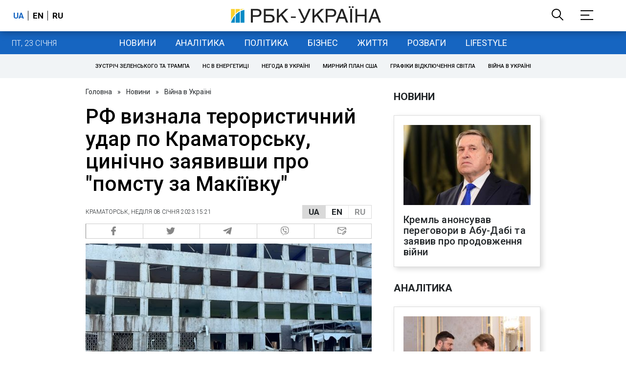

--- FILE ---
content_type: application/javascript; charset=utf-8
request_url: https://fundingchoicesmessages.google.com/f/AGSKWxUsxkhRaNfyKPEFs9dIT2z7OJItwGPvp-RqXrP7oJHAHwY8PbUzk-EtkKda_zgMpxPqyYIP9zorGajv24R0CEL4drLZmbbXAoMHvib1VE99COrHrfBPCvnOvTUpiLos5EZuiTBdZCK6GxnewKOxlLqSNmEovVsD9ZhLEinvhGaq_3mywNJN_xeCLg==/_/getadverts?/320x250./swfbin/ad-/bottom_ads./ctamlive160x160.
body_size: -1288
content:
window['28367222-ce15-4474-bc13-09bc9b8a38c1'] = true;